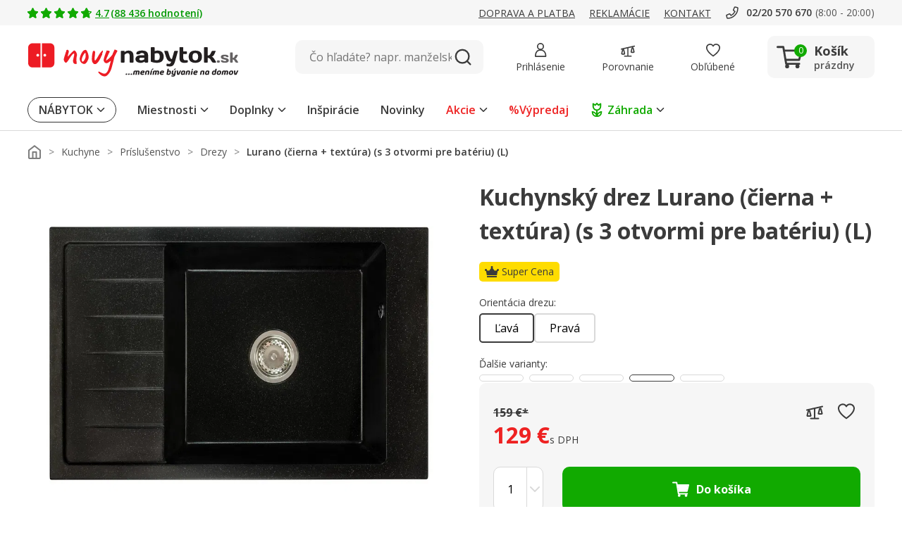

--- FILE ---
content_type: image/svg+xml
request_url: https://www.novynabytok.sk/assets/icon/icon-minitruck-grey.svg
body_size: 475
content:
<svg xmlns="http://www.w3.org/2000/svg" width="20" height="16" viewBox="0 0 20 16">
  <g id="icon-minitruck-grey" transform="translate(0 -0.366)">
    <rect id="frame" width="20" height="16" transform="translate(0 0.366)" fill="none"/>
    <g id="icon" transform="translate(0 1.966)">
      <path id="head" d="M68.2,47.221h.911a.453.453,0,0,0,.456-.451V40.451A.453.453,0,0,0,69.107,40H65.555a.458.458,0,0,0-.339.151l-1.542,1.71-1.055,1.173a.449.449,0,0,0-.118.307v3.428a.453.453,0,0,0,.456.451h1.406" transform="translate(-61.563 -37.165)" fill="#7d7d7d"/>
      <path id="head_-_Outline" d="M69.107,47.971H68.2a.75.75,0,0,1,0-1.5h.617V40.75H65.686l-2.436,2.7v3.016h1.112a.75.75,0,0,1,0,1.5H62.956a1.2,1.2,0,0,1-1.206-1.2V43.344a1.2,1.2,0,0,1,.312-.812l1.053-1.172,1.543-1.711a1.209,1.209,0,0,1,.9-.4h3.553a1.2,1.2,0,0,1,1.206,1.2v6.318A1.2,1.2,0,0,1,69.107,47.971Z" transform="translate(-61.563 -37.165)" fill="#7d7d7d"/>
      <path id="Path_146" d="M2.6,7.173" transform="translate(-2.599 -0.864)" fill="none" stroke="#707070" stroke-width="1"/>
      <path id="Path_147" d="M3.715,5.438,5.188,3.795h1.75V5.438Z" transform="translate(-0.84 0.338)" fill="#fff"/>
      <path id="Path_147_-_Outline" d="M6.938,5.938H3.715A.5.5,0,0,1,3.343,5.1L4.815,3.461a.5.5,0,0,1,.372-.166h1.75a.5.5,0,0,1,.5.5V5.438A.5.5,0,0,1,6.938,5.938Zm-2.1-1h1.6V4.295H5.411Z" transform="translate(-0.84 0.338)" fill="#fff"/>
      <g id="Rectangle_471" transform="translate(7)" fill="#7d7d7d" stroke="#7d7d7d" stroke-linejoin="round" stroke-width="1">
        <rect width="13" height="10.799" rx="1" stroke="none"/>
        <rect x="0.5" y="0.5" width="12" height="9.799" rx="0.5" fill="none"/>
      </g>
      <ellipse id="wheel-front" cx="2" cy="2" rx="2" ry="2" transform="translate(3 8.799)" fill="#7d7d7d"/>
      <path id="wheel-front_-_Outline" d="M2-.5A2.5,2.5,0,1,1-.5,2,2.5,2.5,0,0,1,2-.5Zm0,4A1.5,1.5,0,1,0,.5,2,1.5,1.5,0,0,0,2,3.5Z" transform="translate(3 8.799)" fill="#fff"/>
      <ellipse id="wheel-front-2" cx="2" cy="2" rx="2" ry="2" transform="translate(13.5 8.799)" fill="#7d7d7d"/>
      <path id="wheel-front_-_Outline-2" d="M2-.5A2.5,2.5,0,1,1-.5,2,2.5,2.5,0,0,1,2-.5Zm0,4A1.5,1.5,0,1,0,.5,2,1.5,1.5,0,0,0,2,3.5Z" transform="translate(13.5 8.799)" fill="#fff"/>
    </g>
  </g>
</svg>


--- FILE ---
content_type: image/svg+xml
request_url: https://www.novynabytok.sk/assets/icon/icon-60.svg
body_size: 1371
content:
<svg width="24" height="24" viewBox="0 0 24 24" fill="none" xmlns="http://www.w3.org/2000/svg">
<path d="M19 12.01C19 12.794 18.9405 13.4939 18.8215 14.1096C18.7068 14.7254 18.5197 15.2481 18.2605 15.6777C18.0055 16.1074 17.6697 16.4352 17.2532 16.6611C16.8367 16.887 16.3309 17 15.7359 17C14.9879 17 14.3737 16.8029 13.8935 16.4086C13.4132 16.01 13.0583 15.4385 12.8288 14.6944C12.5993 13.9457 12.4845 13.0509 12.4845 12.01C12.4845 10.9601 12.5887 10.0631 12.7969 9.31894C13.0094 8.57032 13.3537 7.99668 13.8297 7.59801C14.3057 7.19934 14.9411 7 15.7359 7C16.4797 7 17.0917 7.19934 17.572 7.59801C18.0565 7.99225 18.4156 8.56368 18.6494 9.31229C18.8831 10.0565 19 10.9557 19 12.01ZM14.4417 12.01C14.4417 12.7497 14.48 13.3677 14.5565 13.8638C14.6372 14.3555 14.7711 14.7254 14.9581 14.9734C15.1451 15.2215 15.4044 15.3455 15.7359 15.3455C16.0632 15.3455 16.3203 15.2237 16.5073 14.9801C16.6986 14.732 16.8346 14.3621 16.9153 13.8704C16.9961 13.3743 17.0364 12.7542 17.0364 12.01C17.0364 11.2702 16.9961 10.6523 16.9153 10.1561C16.8346 9.66002 16.6986 9.28793 16.5073 9.03987C16.3203 8.78738 16.0632 8.66113 15.7359 8.66113C15.4044 8.66113 15.1451 8.78738 14.9581 9.03987C14.7711 9.28793 14.6372 9.66002 14.5565 10.1561C14.48 10.6523 14.4417 11.2702 14.4417 12.01Z" fill="#3B3B3B"/>
<path d="M5 12.7409C5 12.1828 5.03825 11.6313 5.11475 11.0864C5.19551 10.5371 5.33364 10.0211 5.52914 9.53826C5.72465 9.05099 5.99879 8.62131 6.35155 8.24922C6.70431 7.8727 7.1527 7.57812 7.69672 7.3655C8.24074 7.14844 8.89951 7.03992 9.67304 7.03992C9.8558 7.03992 10.0683 7.04878 10.3106 7.0665C10.5571 7.07978 10.7611 7.10415 10.9226 7.13958V8.78078C10.7526 8.74091 10.5698 8.70991 10.3743 8.68776C10.1831 8.66118 9.9918 8.64789 9.80055 8.64789C9.02702 8.64789 8.42775 8.77635 8.00273 9.03327C7.58197 9.29019 7.28446 9.64678 7.1102 10.103C6.94019 10.5549 6.84032 11.082 6.81056 11.6844H6.89344C7.01245 11.4674 7.1612 11.2747 7.33971 11.1064C7.52247 10.938 7.74347 10.8051 8.00273 10.7077C8.26199 10.6058 8.56588 10.5549 8.91439 10.5549C9.45841 10.5549 9.93018 10.6767 10.3297 10.9203C10.7292 11.1595 11.0373 11.5072 11.2541 11.9635C11.4709 12.4198 11.5792 12.9757 11.5792 13.6313C11.5792 14.3312 11.4496 14.9336 11.1903 15.4386C10.9311 15.9436 10.5634 16.3312 10.0874 16.6014C9.61567 16.8672 9.05465 17 8.40437 17C7.92835 17 7.48421 16.9159 7.07195 16.7476C6.65968 16.5748 6.29842 16.3134 5.98816 15.9635C5.6779 15.6136 5.43564 15.1728 5.26138 14.6412C5.08713 14.1053 5 13.4718 5 12.7409ZM8.36612 15.3589C8.75288 15.3589 9.0674 15.2215 9.30965 14.9469C9.55191 14.6723 9.67304 14.2426 9.67304 13.6579C9.67304 13.1839 9.56679 12.8118 9.35428 12.5416C9.14602 12.2669 8.82939 12.1296 8.40437 12.1296C8.11536 12.1296 7.86035 12.1983 7.63934 12.3356C7.42259 12.4685 7.25471 12.639 7.1357 12.8472C7.0167 13.051 6.9572 13.2614 6.9572 13.4785C6.9572 13.7044 6.98695 13.9281 7.04645 14.1496C7.10595 14.371 7.1952 14.5726 7.31421 14.7542C7.43321 14.9358 7.57984 15.082 7.7541 15.1927C7.9326 15.3035 8.13661 15.3589 8.36612 15.3589Z" fill="#3B3B3B"/>
<path fill-rule="evenodd" clip-rule="evenodd" d="M5.80373 1.77324C8.93913 -0.0754736 12.7843 -0.522708 15.4061 0.639848C15.9108 0.863633 16.1381 1.45324 15.9138 1.95677C15.6895 2.46029 15.0986 2.68707 14.5939 2.46329C12.7157 1.63048 9.56087 1.87575 6.82127 3.49109C4.14563 5.06872 2 7.88153 2 12.0274C2 16.2775 5.38463 22.0046 11.9999 22.0044C16.569 22.0043 22 18.3468 22 12.0274C22 8.9981 20.9311 7.44108 19.9766 6.05063C19.8718 5.89801 19.7684 5.74739 19.6679 5.59705L21.3321 4.49019C21.4253 4.62979 21.5249 4.77429 21.6287 4.92497C22.6204 6.36444 24 8.36706 24 12.0274C24 19.6763 17.431 23.9997 12 23.9998C3.97995 24.0001 0 17.0541 0 12.0274C0 7.08244 2.60437 3.65966 5.80373 1.77324Z" fill="#3B3B3B"/>
<path d="M18.3043 2.66276L23.9758 4.31035L18.7756 8.53736L18.3043 2.66276Z" fill="#3B3B3B"/>
</svg>


--- FILE ---
content_type: image/svg+xml
request_url: https://www.novynabytok.sk/assets/logo/logo-novynabytok.sk.svg
body_size: 3713
content:
<?xml version="1.0" encoding="UTF-8"?><svg id="logo_with_new_wording" xmlns="http://www.w3.org/2000/svg" viewBox="0 0 214 34.37"><defs><style>.cls-1{fill:#ed1c24;}.cls-1,.cls-2,.cls-3{stroke-width:0px;}.cls-4{isolation:isolate;}.cls-2{fill:#656263;}.cls-3{fill:#231f20;}</style></defs><g id="logo_text"><g id="g46"><path id="path48" class="cls-1" d="m49.16,21.48c-.82-.06-1.44-.16-1.86-.29-1.35-.89-1.1-1.14-1.46-2.9-.2-.83,2.08-7.59.87-7.51-1.21.08-3.3,3.33-4.01,4.4-.58.89-1.14,1.79-1.7,2.68-1.09,1.53-1.89,2.28-2.4,2.26-.62-.04-1.18-.58-1.66-1.6-.35-.83-.52-1.42-.5-1.77.02-.52.42-2,1.2-4.41.66-2.12,1.15-3.57,1.46-4.35.02-.09-.02-.23-.13-.43.47-.41.88-.61,1.23-.59.44.02.79.24,1.05.64.26.4.37.79.35,1.16-.02.35-.22,1.13-.58,2.34-.37,1.21-.55,2.2-.55,2.96,1.04-1.16,2.1-2.31,3.16-3.47,1.84-1.96,3.11-3.12,3.69-2.91,1.93.69,2.82,4.01,2.47,5.43-.44,1.66-.46,3.1-.52,4.28-.02.26-.04.63.07,1.02.13.5.46,2.94-.19,3.07"/></g><g id="g78"><path id="path80" class="cls-1" d="m58.56,14.72c.06-.24.11-.54.15-.92.08-2.33-.08-3.61-.48-3.85-.92.83-1.77,2.08-2.53,3.76-.6,1.38-.91,2.46-.93,3.23-.08,1.2.18,1.92.78,2.13.64.04,1.34-.63,2.08-2.01.54-1.05.85-1.82.93-2.34m2.59-3.64c0-.06.12.41.36,1.39.24.99.31,1.85.21,2.58-.14,1.09-.61,2.34-1.41,3.76-.98,1.76-1.99,2.61-3.01,2.58-1.32-.04-2.44-.61-3.34-1.72-.8-.97-1.25-2.02-1.32-3.17-.06-.67.21-1.91.81-3.73.68-1.76,1.45-3.14,2.29-4.15.96-1.08,1.93-1.61,2.89-1.57.16,0,.4.13.72.4.32.27.49.4.51.4-.12-.02,1.31,2.73,1.29,3.23"/></g><g id="g106"><path id="path108" class="cls-1" d="m76.22,8.83c-.04.32-.18.72-.41,1.21-.23.49-.37.95-.41,1.36,0,.2.02.44.06.74-.12.32-.32.55-.6.71-.06.35-.49,1.34-1.29,2.96-.52,1.18-1.24,2.37-2.17,3.55-1.24,1.54-2.29,2.26-3.13,2.16l-.99-.09c-.16-.04-.48-.34-.96-.89-.58-.65-.93-1.21-1.05-1.69-.34-1.38-.36-3.23-.06-5.54-.08-.16.07-1.18.45-3.08.22-.97.39-1.54.51-1.72.26-.4.71-.56,1.35-.5.62.08.86.99.72,2.72,0,.02-.03.44-.09,1.27l-.39,3.23c-.04,1.48.12,2.4.48,2.75.76-.45,2.06-2.36,3.88-5.71,1.61-2.53,2.88-4.08,3.82-4.65.24.43.33.83.27,1.18"/></g><g id="g110"><path id="path112" class="cls-1" d="m90.95,8.3s-.42.83-1.26,2.37c-.9,1.66-1.49,2.84-1.75,3.55-.66,2.68-1.34,5.38-2.02,8.08-1.16,4.32-1.53,5.72-3.1,8.13-.5.73-1.23,1.55-2.2,2.46-.14.2-.51.44-1.11.73-.6.29-1.06.43-1.39.43-2.07,0-4.05-1.09-5.96-3.26-1.85-2.07.63-1.67.99-1.27.54.36,1.25.72,2.14,1.1,1.06.43,1.87.65,2.41.65,1.02,0,1.94-.57,2.74-1.72,1.1-1.58,1.11-1.81,2.01-4.64.6-2.17,1.22-4.34,1.84-6.51v-.24c-.82.57-1.64,1.16-2.44,1.75-.68.47-1.36.71-2.02.71-.76,0-1.43-.34-2-1.01-.57-.67-.86-1.37-.86-2.1,0-1.48,1.74-6.78,3.23-10,.14.14.32.21.54.21.06,0,.15.03.26.1.11.07.22.1.32.1.08,0,.19-.02.31-.05.13-.03.23-.04.29-.04.24,0,.51.14.81.41.3.28.45.49.45.65,0,.22-.23.65-.69,1.3-.32.43-1.64,3.83-1.96,4.28-.38.63-.73,1.64-1.06,3.02l.06.44c2.55-1.66,4.64-3.63,6.26-5.92.14-.2.27-.49.39-.89.18-.59.28-.91.3-.95.44-.83,1-2,1.69-3.52.6.22,1.21.43,1.84.65.62.22.93.54.93.98"/></g><g id="g122"><path id="path124" class="cls-3" d="m103.42,13.03c0-1.86-.87-2.63-2.12-2.63-1.12,0-2.17.76-2.99,1.57v7.35c0,.38-.3.67-.69.67h-2.49c-.39,0-.69-.29-.69-.67v-10.67c0-.38.3-.67.69-.67h2.49c.39,0,.69.29.69.67v.7c1.05-.88,2.19-1.59,3.91-1.59,2.97,0,5.07,1.55,5.07,5.28v6.29c0,.38-.3.67-.68.67h-2.49c-.39,0-.69-.29-.69-.67v-6.29Z"/></g><g id="g126"><path id="path128" class="cls-3" d="m118.32,16.74v-1.71h-3.43c-1.07,0-1.69.58-1.69,1.32,0,.79.62,1.37,1.8,1.37,1.37,0,2.51-.49,3.31-.99m-4.45-5.75c-.3.36-.71.58-1.28.58h-1.67c-.39,0-.69-.29-.69-.67,0-2.34,2.38-3.14,6.08-3.14,3.29,0,5.87,1.35,5.87,4.78v6.78c0,.38-.3.67-.68.67h-2.15c-.39,0-.69-.29-.69-.67v-.34c-1.03.72-2.28,1.24-4.04,1.24-2.99,0-5.28-1.33-5.28-3.86s2.28-3.82,5.28-3.82h3.7c0-1.75-.75-2.29-2.28-2.29-.94,0-1.78.27-2.17.74"/></g><g id="g130"><path id="path132" class="cls-3" d="m128.78,17.32c.52.13,1.42.25,2.35.25,2.12,0,2.88-1.1,2.88-3.57s-.75-3.59-2.81-3.59c-.57,0-1.48.16-2.42.45v6.47Zm-3.86-12.38c0-.38.3-.67.68-.67h2.49c.39,0,.69.29.69.67v3.37c.94-.29,1.85-.56,3.22-.56,3.56,0,5.99,2.11,5.99,6.24s-2.4,6.22-7.08,6.22c-2.17,0-4.8-.56-5.99-1.24V4.94Z"/></g><g id="g134"><path id="path136" class="cls-3" d="m145.62,19.05c-2.35,0-4.07-1.08-5.34-5.12l-1.67-5.3c-.11-.34.16-.65.53-.65h2.33c.41,0,.87.31,1.01.74l1.46,4.65c.75,2.36,1.46,3.03,2.44,3.03l2.22-7.68c.11-.43.52-.74.94-.74h2.35c.37,0,.62.31.53.65l-2.92,10.24c-1.03,3.57-2.4,5.05-5.03,5.05-.91,0-2.17-.09-2.9-.22-.39-.07-.69-.34-.69-.67v-1.21c0-.38.3-.67.69-.67h.41c.5,0,.94.18,1.46.18,1.07,0,1.78-.76,2.19-2.27"/></g><g id="g138"><path id="path140" class="cls-3" d="m158.83,20.22c-3.2,0-4.8-1.57-4.8-4.94V4.94c0-.38.3-.67.69-.67h2.49c.39,0,.68.29.68.67v3.66h3.11c.39,0,.68.29.68.67v1.3c0,.38-.3.67-.68.67h-3.11v4.02c0,1.53.8,2.34,1.97,2.34.59,0,1.03-.13,1.53-.13h.41c.39,0,.68.29.68.67v1.17c0,.34-.3.61-.68.67-.68.14-1.94.23-2.97.23"/></g><g id="g142"><path id="path144" class="cls-3" d="m173.02,13.97c0-2.65-.94-3.73-2.88-3.73s-2.88,1.08-2.88,3.73.94,3.75,2.88,3.75,2.88-1.1,2.88-3.75m3.86,0c0,4.13-2.42,6.24-6.74,6.24s-6.74-2.11-6.74-6.24,2.42-6.22,6.74-6.22,6.74,2.09,6.74,6.22"/></g><g id="g146"><path id="path148" class="cls-3" d="m182.79,12.74c1.33,0,2.19-.54,2.65-1.48l1.07-2.25c.3-.63.94-1.03,1.6-1.03h2.1c.6,0,.66.45.39,1.03l-1.44,2.99c-.48.99-1.39,1.77-2.38,1.98.94.27,1.69.9,2.38,1.98l1.9,3.01c.36.58.2,1.03-.39,1.03h-2.1c-.73,0-1.35-.45-1.71-1.03l-1.42-2.27c-.62-.99-1.62-1.46-2.65-1.46v4.09c0,.38-.3.67-.69.67h-2.49c-.39,0-.68-.29-.68-.67V4.95c0-.38.3-.67.68-.67h2.49c.39,0,.68.29.68.67v7.79Z"/></g><g id="g150"><path id="path152" class="cls-2" d="m192.1,18.63c0-.62.36-.98.99-.98h.9c.63,0,1,.36,1,.98v.46c0,.62-.36.98-1,.98h-.9c-.63,0-.99-.35-.99-.98v-.46Z"/></g><g id="g154"><path id="path156" class="cls-2" d="m200.1,20.14c-2.47,0-4.04-.53-4.04-2.07,0-.25.2-.44.45-.44h1.1c.38,0,.65.15.84.39.26.31.81.49,1.46.49,1.27,0,1.69-.28,1.69-.7,0-1.23-5.56-.55-5.56-3.54,0-1.67,1.7-2.34,3.83-2.34,2.47,0,4.04.53,4.04,2.07,0,.25-.2.44-.45.44h-1.1c-.38,0-.65-.15-.84-.38-.26-.31-.81-.49-1.46-.49-1.04,0-1.46.28-1.46.7,0,1.23,5.56.52,5.56,3.54,0,1.67-1.7,2.34-4.05,2.34"/></g><g id="g158"><path id="path160" class="cls-2" d="m208.05,15.21c.87,0,1.45-.35,1.75-.98l.71-1.48c.2-.41.62-.68,1.06-.68h1.39c.39,0,.44.29.26.68l-.95,1.97c-.32.65-.92,1.17-1.57,1.3.62.18,1.12.59,1.57,1.3l1.25,1.98c.24.38.14.68-.26.68h-1.39c-.48,0-.89-.3-1.13-.68l-.93-1.5c-.41-.65-1.07-.96-1.75-.96v2.7c0,.25-.2.44-.45.44h-1.64c-.26,0-.45-.19-.45-.44v-9.48c0-.25.2-.44.45-.44h1.64c.26,0,.45.19.45.44v5.14Z"/></g><g id="g494"><path id="path496" class="cls-1" d="m17.2,13.89c-.78,0-1.41-.62-1.41-1.39s.63-1.39,1.41-1.39,1.41.62,1.41,1.39-.63,1.39-1.41,1.39M22.54.33h-8.2v24.61h8.2c2.42,0,4.38-1.93,4.38-4.3V4.63c0-2.38-1.96-4.3-4.38-4.3"/></g><g id="g498"><path id="path500" class="cls-1" d="m10.03,13.89c-.78,0-1.41-.62-1.41-1.39s.63-1.39,1.41-1.39,1.41.62,1.41,1.39-.63,1.39-1.41,1.39M4.69.33C2.27.33.31,2.26.31,4.63v16c0,2.38,1.96,4.3,4.38,4.3h8.2V.33H4.69Z"/></g><g id="text658" class="cls-4"><g class="cls-4"><path class="cls-3" d="m99.32,31.89l.05-.27c.08-.35.38-.53.91-.53s.77.18.69.53l-.05.27c-.07.36-.37.53-.9.53s-.77-.17-.7-.53Z"/><path class="cls-3" d="m101.82,31.89l.05-.27c.08-.35.38-.53.91-.53s.77.18.69.53l-.05.27c-.07.36-.37.53-.9.53s-.77-.17-.7-.53Z"/><path class="cls-3" d="m104.32,31.89l.05-.27c.08-.35.38-.53.91-.53s.77.18.69.53l-.05.27c-.07.36-.37.53-.9.53s-.77-.17-.7-.53Z"/><path class="cls-3" d="m108.13,32.42h-1.36l.74-3.79c.52-.32,1.26-.59,2.01-.59.54,0,.94.11,1.21.32.38-.21.8-.32,1.24-.32,1.3,0,1.8.59,1.55,1.83l-.49,2.54h-1.36l.48-2.5c.12-.57-.04-.81-.49-.81-.19,0-.38.04-.54.12,0,.19-.02.4-.07.65l-.49,2.54h-1.35l.48-2.5c.12-.57-.04-.81-.49-.81-.15,0-.3.04-.45.11l-.62,3.2Z"/><path class="cls-3" d="m115.56,30.77c-.02.5.24.75.85.75.51,0,.98-.07,1.53-.29l-.2,1.03c-.52.17-1.02.26-1.53.26-1.58,0-2.21-.74-1.96-2.03l.08-.41c.25-1.29,1.17-2.03,2.59-2.03s1.82.7,1.67,1.5c-.17.85-.7,1.22-1.51,1.22h-1.52Zm.17-.91h.98c.32,0,.45-.04.5-.31.05-.25-.07-.5-.5-.5-.51,0-.83.29-.98.82Z"/><path class="cls-3" d="m120.22,32.42h-1.36l.74-3.81c.6-.34,1.39-.57,2.17-.57,1.49,0,1.88.59,1.63,1.83l-.49,2.54h-1.36l.48-2.5c.12-.57-.06-.81-.57-.81-.21,0-.41.04-.62.12l-.62,3.19Z"/><path class="cls-3" d="m124.9,28.14h1.36l-.83,4.28h-1.36l.83-4.28Z"/><path class="cls-3" d="m127.94,32.42h-1.36l.74-3.79c.52-.32,1.26-.59,2.01-.59.54,0,.94.11,1.21.32.38-.21.8-.32,1.24-.32,1.3,0,1.8.59,1.55,1.83l-.49,2.54h-1.36l.48-2.5c.12-.57-.04-.81-.49-.81-.19,0-.38.04-.54.12,0,.19-.02.4-.07.65l-.49,2.54h-1.35l.48-2.5c.12-.57-.04-.81-.49-.81-.15,0-.3.04-.45.11l-.62,3.2Z"/><path class="cls-3" d="m135.37,30.77c-.02.5.24.75.85.75.51,0,.97-.07,1.52-.29l-.2,1.03c-.52.17-1.02.26-1.53.26-1.58,0-2.21-.74-1.96-2.03l.08-.41c.25-1.29,1.17-2.03,2.59-2.03s1.83.7,1.67,1.5c-.17.85-.7,1.22-1.51,1.22h-1.52Zm.17-.91h.97c.32,0,.45-.04.5-.31.05-.25-.08-.5-.5-.5-.51,0-.83.29-.97.82Z"/><path class="cls-3" d="m141.93,26.39h1.36l-.36,1.86c.26-.13.6-.21.94-.21,1.25,0,1.76.63,1.47,2.06l-.08.37c-.28,1.43-1.1,2.05-2.57,2.05-.69,0-1.37-.2-1.86-.59l1.08-5.54Zm2.07,3.67c.12-.6,0-.95-.58-.95-.27,0-.49.07-.7.19l-.4,2.04c.17.07.36.12.57.12.63,0,.9-.35,1.02-.95l.08-.45Z"/><path class="cls-3" d="m150.6,28.14l-.84,4.3c-.24,1.21-.97,1.83-2.37,1.83-.56,0-1.17-.09-1.61-.3l.22-1.13c.43.25.92.36,1.39.36.53,0,.91-.23,1.02-.78l.02-.12c-.28.12-.67.21-1.04.21-1.15,0-1.56-.57-1.32-1.82l.5-2.55h1.36l-.49,2.51c-.11.55.02.8.49.8.23,0,.52-.09.71-.22l.61-3.09h1.36Z"/><path class="cls-3" d="m153.73,32.42h-2.14l-.36-4.28h1.37l.22,3.21h.1l1.47-3.21h1.37l-2.02,4.28Z"/><path class="cls-3" d="m159.27,32.42h-1.03l-.1-.35c-.29.28-.68.45-1.16.45-1.25,0-1.66-.63-1.38-2.05l.07-.37c.28-1.43,1.04-2.05,2.47-2.05.69,0,1.37.2,1.86.59l-.74,3.79Zm-2.31-1.92c-.12.6-.1.95.47.95.27,0,.52-.1.73-.31l.38-1.92c-.17-.07-.37-.12-.58-.12-.6,0-.8.35-.92.95l-.08.45Z"/><path class="cls-3" d="m161.56,32.42h-1.36l.74-3.81c.6-.34,1.39-.57,2.17-.57,1.49,0,1.88.59,1.63,1.83l-.49,2.54h-1.36l.48-2.5c.12-.57-.06-.81-.57-.81-.21,0-.41.04-.62.12l-.62,3.19Z"/><path class="cls-3" d="m166.24,28.14h1.36l-.83,4.28h-1.36l.83-4.28Zm.15-1.1l.03-.18c.07-.34.37-.47.83-.47s.72.13.66.47l-.03.18c-.07.33-.37.47-.84.47s-.72-.14-.65-.47Z"/><path class="cls-3" d="m169.44,30.77c-.02.5.24.75.85.75.51,0,.98-.07,1.53-.29l-.2,1.03c-.52.17-1.02.26-1.53.26-1.58,0-2.21-.74-1.96-2.03l.08-.41c.25-1.29,1.17-2.03,2.59-2.03s1.82.7,1.67,1.5c-.17.85-.7,1.22-1.51,1.22h-1.52Zm.17-.91h.98c.32,0,.45-.04.5-.31.05-.25-.07-.5-.5-.5-.51,0-.83.29-.98.82Z"/><path class="cls-3" d="m176.18,32.42h-1.36l.74-3.81c.6-.34,1.39-.57,2.17-.57,1.49,0,1.88.59,1.63,1.83l-.49,2.54h-1.36l.48-2.5c.12-.57-.06-.81-.58-.81-.21,0-.41.04-.62.12l-.62,3.19Z"/><path class="cls-3" d="m183.77,32.42h-1.02l-.1-.35c-.29.28-.68.45-1.16.45-1.25,0-1.66-.63-1.38-2.05l.07-.37c.28-1.43,1.04-2.05,2.47-2.05.69,0,1.37.2,1.86.59l-.74,3.79Zm-2.31-1.92c-.12.6-.1.95.47.95.27,0,.52-.1.73-.31l.38-1.92c-.17-.07-.37-.12-.57-.12-.6,0-.8.35-.92.95l-.08.45Z"/><path class="cls-3" d="m190.85,31.93c-.64.39-1.4.59-2.09.59-1.47,0-2.04-.62-1.77-2.05l.08-.37c.28-1.43,1.04-2.06,2.29-2.06.34,0,.65.07.86.21l.36-1.86h1.36l-1.08,5.54Zm-2.5-1.43c-.12.6,0,.95.64.95.21,0,.42-.04.62-.12l.4-2.04c-.16-.12-.37-.19-.63-.19-.57,0-.82.35-.94.95l-.08.45Z"/><path class="cls-3" d="m192.04,30.1c.26-1.3,1.11-2.06,2.58-2.06s2.03.76,1.77,2.06l-.07.36c-.26,1.3-1.12,2.05-2.59,2.05s-2.02-.76-1.77-2.05l.07-.36Zm3.01-.03c.12-.66-.12-.96-.65-.96s-.88.3-1,.96l-.08.41c-.13.66.12.97.64.97s.88-.31,1.01-.97l.08-.41Z"/><path class="cls-3" d="m198.15,32.42h-1.36l.74-3.79c.52-.32,1.26-.59,2.01-.59.54,0,.94.11,1.21.32.38-.21.8-.32,1.24-.32,1.3,0,1.8.59,1.55,1.83l-.49,2.54h-1.36l.48-2.5c.12-.57-.04-.81-.49-.81-.19,0-.38.04-.54.12,0,.19-.02.4-.07.65l-.49,2.54h-1.35l.48-2.5c.12-.57-.04-.81-.49-.81-.15,0-.3.04-.45.11l-.62,3.2Z"/><path class="cls-3" d="m204.33,30.1c.26-1.3,1.11-2.06,2.58-2.06s2.03.76,1.77,2.06l-.07.36c-.26,1.3-1.12,2.05-2.59,2.05s-2.02-.76-1.77-2.05l.07-.36Zm3.01-.03c.12-.66-.12-.96-.65-.96s-.88.3-1,.96l-.08.41c-.13.66.12.97.64.97s.88-.31,1.01-.97l.08-.41Z"/><path class="cls-3" d="m211.87,32.42h-2.14l-.36-4.28h1.37l.22,3.21h.1l1.47-3.21h1.37l-2.02,4.28Z"/></g></g></g><path class="cls-3" d="m148.62,26.78c.22-.21.44-.39.65-.56.21-.16.35-.24.41-.24.12,0,.25.05.4.16.15.1.23.2.23.29,0,.07-.04.14-.12.21s-.24.19-.47.35c-.34.24-.6.4-.78.49-.18.09-.34.14-.48.14-.11,0-.18-.02-.23-.06-.05-.04-.08-.1-.08-.2,0-.04,0-.08.03-.1.08-.12.23-.28.45-.49Z"/><path class="cls-3" d="m125.97,26.78c.22-.21.44-.39.65-.56.21-.16.35-.24.41-.24.12,0,.25.05.4.16.15.1.23.2.23.29,0,.07-.04.14-.12.21s-.24.19-.47.35c-.34.24-.6.4-.78.49-.18.09-.34.14-.48.14-.11,0-.18-.02-.23-.06-.05-.04-.08-.1-.08-.2,0-.04,0-.08.03-.1.08-.12.23-.28.45-.49Z"/></svg>